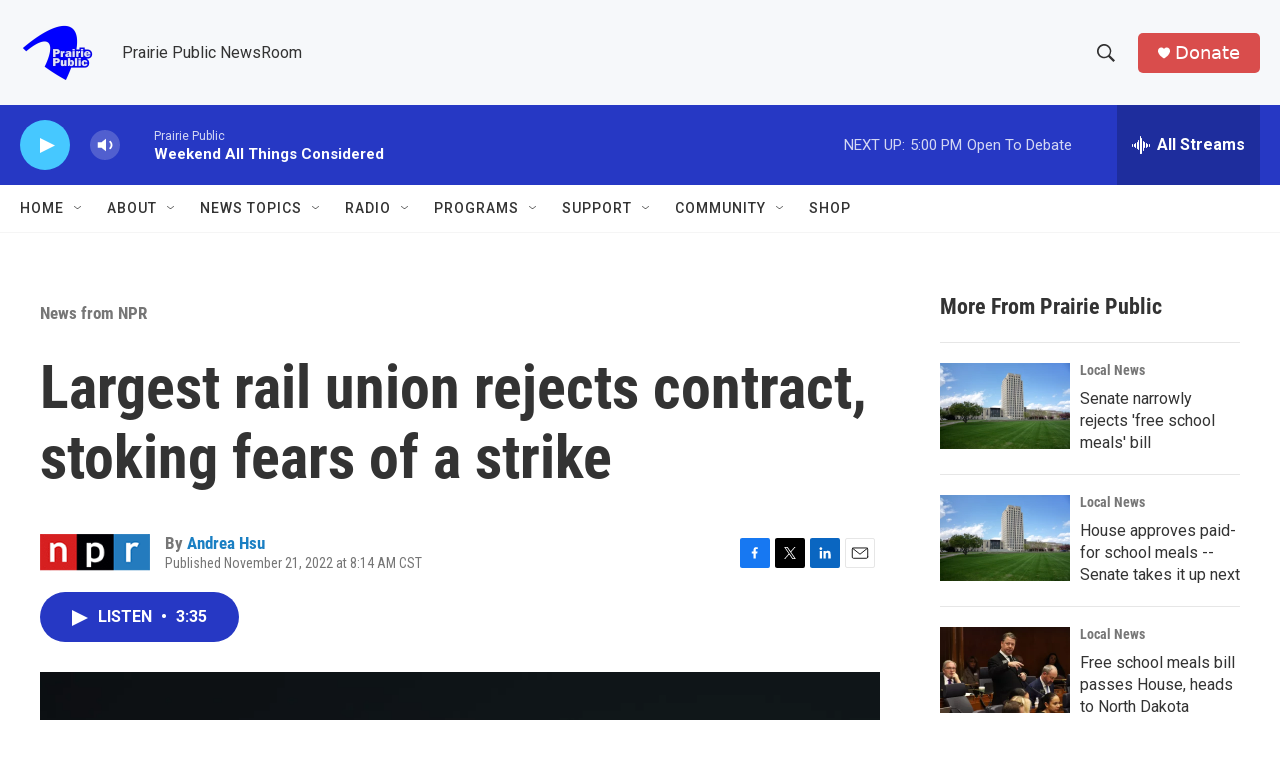

--- FILE ---
content_type: text/html; charset=utf-8
request_url: https://www.google.com/recaptcha/api2/aframe
body_size: -106
content:
<!DOCTYPE HTML><html><head><meta http-equiv="content-type" content="text/html; charset=UTF-8"></head><body><script nonce="w63Jlf25T6sCpw5HxfclQg">/** Anti-fraud and anti-abuse applications only. See google.com/recaptcha */ try{var clients={'sodar':'https://pagead2.googlesyndication.com/pagead/sodar?'};window.addEventListener("message",function(a){try{if(a.source===window.parent){var b=JSON.parse(a.data);var c=clients[b['id']];if(c){var d=document.createElement('img');d.src=c+b['params']+'&rc='+(localStorage.getItem("rc::a")?sessionStorage.getItem("rc::b"):"");window.document.body.appendChild(d);sessionStorage.setItem("rc::e",parseInt(sessionStorage.getItem("rc::e")||0)+1);localStorage.setItem("rc::h",'1769379162299');}}}catch(b){}});window.parent.postMessage("_grecaptcha_ready", "*");}catch(b){}</script></body></html>

--- FILE ---
content_type: text/javascript
request_url: https://polo.feathr.co/v1/analytics/match/script.js?a_id=6914ade88079880fccded009&pk=feathr
body_size: -602
content:
(function (w) {
    
        
    if (typeof w.feathr === 'function') {
        w.feathr('integrate', 'ttd', '6976955877a1940002044807');
    }
        
        
    if (typeof w.feathr === 'function') {
        w.feathr('match', '6976955877a1940002044807');
    }
        
    
}(window));